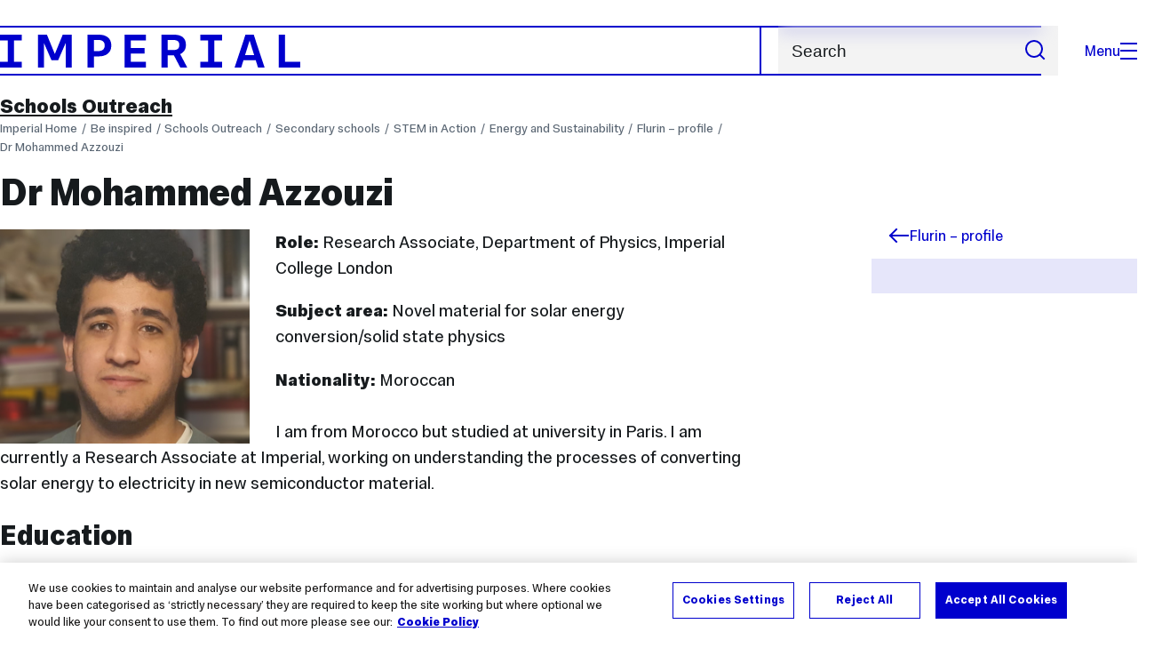

--- FILE ---
content_type: text/html; charset=UTF-8
request_url: https://www.imperial.ac.uk/be-inspired/schools-outreach/secondary-schools/stem-in-action/energy-and-sustainability/flurin--profile/dr-mohammed-azzouzi/
body_size: 12435
content:
<!DOCTYPE html>
<html class="no-js" lang="en-GB">

<head>
    <title>Dr Mohammed Azzouzi | Be inspired | Imperial College London</title>

    <meta charset="utf-8" />
    <meta http-equiv="X-UA-Compatible" content="IE=edge" />
    <!-- OneTrust Cookies Consent Notice start for imperial.ac.uk -->
<script type="text/javascript" src="https://cdn-ukwest.onetrust.com/consent/6d9efb9d-b605-406f-b8b3-c9644859d064/OtAutoBlock.js" ></script><script src="https://cdn-ukwest.onetrust.com/scripttemplates/otSDKStub.js"  type="text/javascript" charset="UTF-8" data-domain-script="6d9efb9d-b605-406f-b8b3-c9644859d064" ></script>
<script type="text/javascript">function OptanonWrapper() { }</script>
<!-- OneTrust Cookies Consent Notice end for imperial.ac.uk -->
  	<link rel="preconnect" href="https://pxl-imperialacuk.terminalfour.net">
    <link rel="dns-prefetch" href="https://pxl-imperialacuk.terminalfour.net">

    <script type="application/ld+json">{"@context": "https://schema.org", "@type": "BreadcrumbList", "itemListElement": [{"@type": "ListItem","position": 1,"name": "Home","item": "https://www.imperial.ac.uk/"},{"@type": "ListItem","position": 2,"name": "Be inspired","item": "https://www.imperial.ac.uk/be-inspired/"},{"@type": "ListItem","position": 3,"name": "Schools Outreach","item": "https://www.imperial.ac.uk/be-inspired/schools-outreach/"},{"@type": "ListItem","position": 4,"name": "Secondary schools","item": "https://www.imperial.ac.uk/be-inspired/schools-outreach/secondary-schools/"},{"@type": "ListItem","position": 5,"name": "STEM in Action","item": "https://www.imperial.ac.uk/be-inspired/schools-outreach/secondary-schools/stem-in-action/"},{"@type": "ListItem","position": 6,"name": "Energy and Sustainability","item": "https://www.imperial.ac.uk/be-inspired/schools-outreach/secondary-schools/stem-in-action/energy-and-sustainability/"},{"@type": "ListItem","position": 7,"name": "Flurin &ndash; profile","item": "https://www.imperial.ac.uk/be-inspired/schools-outreach/secondary-schools/stem-in-action/energy-and-sustainability/flurin--profile/"},{"@type": "ListItem","position": 8,"name": "Dr Mohammed Azzouzi","item": "https://www.imperial.ac.uk/be-inspired/schools-outreach/secondary-schools/stem-in-action/energy-and-sustainability/flurin--profile/dr-mohammed-azzouzi/"}]}</script>
    <!-- Search metadata tags -->
<meta name="SectionType" content="website">
<!-- no social meta tags -->
    

    

    <meta name="viewport" content="width=device-width, initial-scale=1.0" />

    <!-- assets */ -->
<link rel="preload" href="/assets/website/fonts/icons/fonts/imperial-icons.woff?vrmf2d" as="font" type="font/woff" crossorigin>
<link rel="preload" href="/assets/website/fonts/imperial-sans/ImperialText-VF.woff2" as="font" type="font/woff2" crossorigin>
<link href="/assets/website/stylesheets/css/screen.2.1.34.css" media="all" rel="stylesheet" type="text/css" />
<link href="/assets/website/stylesheets/css/print.2.1.34.css" media="print" rel="stylesheet" type="text/css" />

<link rel="icon" type="image/svg+xml" href="/assets/website/images/favicon/favicon.svg">
<link rel="alternate icon" href="/assets/website/images/favicon/favicon.ico">
<link rel="icon" href="/assets/website/images/favicon/favicon-32.png" sizes="32x32">
<link rel="icon" href="/assets/website/images/favicon/favicon-57.png" sizes="57x57">
<link rel="icon" href="/assets/website/images/favicon/favicon-76.png" sizes="76x76">
<link rel="icon" href="/assets/website/images/favicon/favicon-96.png" sizes="96x96">
<link rel="icon" href="/assets/website/images/favicon/favicon-128.png" sizes="128x128">
<link rel="icon" href="/assets/website/images/favicon/favicon-192.png" sizes="192x192">
<link rel="icon" href="/assets/website/images/favicon/favicon-228.png" sizes="228x228">
<link rel="shortcut icon" href="/assets/website/images/favicon/favicon-196.png" sizes="196x196">
<link rel="apple-touch-icon" href="/assets/website/images/favicon/favicon-120.png" sizes="120x120">
<link rel="apple-touch-icon" href="/assets/website/images/favicon/favicon-152.png" sizes="152x152">
<link rel="apple-touch-icon" href="/assets/website/images/favicon/favicon-180.png" sizes="180x180">
<meta name="msapplication-TileColor" content="#C8D8E4">
<meta name="msapplication-TileImage" content="/assets/website/images/favicon/favicon-144.png">
<meta name="msapplication-config" content="/assets/website/images/favicon/browserconfig.xml" />

<script src="/assets/website/js/lib/jquery3.min.js" id="jquery3"></script>

<script defer src="/assets/website/js/build/application.2.1.34.min.js" type="text/javascript"></script>

<script defer src="//cdnjs.cloudflare.com/ajax/libs/gsap/3.10.4/gsap.min.js"></script>  <!-- gsap.min.js -->
     
    <link rel="canonical" href="https://www.imperial.ac.uk/be-inspired/schools-outreach/secondary-schools/stem-in-action/energy-and-sustainability/flurin--profile/dr-mohammed-azzouzi/" />
    
		 
		
    
      <meta name="SearchLanding" content="false">
      <meta name="LastModified" content="2022-03-15T21:02:40Z" />
</head>

<body class="theme-1">
    <noscript><iframe src="https://www.googletagmanager.com/ns.html?id=GTM-NDH95W87" height="0" width="0" style="display:none;visibility:hidden"></iframe></noscript><script>(function(w,d,s,l,i){w[l]=w[l]||[];w[l].push({'gtm.start': new Date().getTime(),event:'gtm.js'});var f=d.getElementsByTagName(s)[0], 
j=d.createElement(s),dl=l!='dataLayer'?'&l='+l:'';j.async=true;j.src= 'https://www.googletagmanager.com/gtm.js?id='+i+dl;f.parentNode.insertBefore(j,f); })(window,document,'script','dataLayer','GTM-NDH95W87');</script>
    <a class="skip-to" id="skip-to-content" href="#content">Skip to main content</a>
<a class="skip-to" id="link-to-accessibility" href="/about-the-site/accessibility/">View accessibility support page</a>     
    
    <header class="header">
        <div class="header__inner">
            <a class="header__logo" href="/" aria-label="Homepage">
    <svg width="727" height="80" viewBox="0 0 727 80" fill="none" xmlns="http://www.w3.org/2000/svg">
        <path d="M301.453 0V80H353.346V66H316.622V46H350.152V32.4H316.622V14H353.346V0H301.453Z" fill="currentcolor" />
        <path d="M238.397 12.9177H227.22V39.8776H238.397C247.142 39.8776 253.566 35.6376 253.566 26.3953C253.566 16.8 247.142 12.9177 238.397 12.9177ZM239.196 52.8H227.22V80H212.052V0H239.196C256.219 0 269.533 7.72706 269.533 26.4C269.533 44.8 256.121 52.8 239.196 52.8Z" fill="currentcolor" />
        <path d="M485.079 0V14H503.84V66H485.079V80H537.77V66H519.009V14H537.77V0H485.079Z" fill="currentcolor" />
        <path d="M434.191 24.8C434.191 34.4377 428.602 37.4777 419.022 37.4777H406.248V12.9177H419.022C429.419 12.9224 434.191 16.8 434.191 24.8ZM450.158 24.8C450.158 6.12706 437.384 0 420.619 0H391.08V80H406.248V50.4H419.022C419.722 50.4 420.417 50.3859 421.107 50.3624L436.562 80H453.37L436.224 47.1906C444.565 43.4777 450.158 36.3435 450.158 24.8Z" fill="currentcolor" />
        <path d="M604.324 14.1929L615.238 49.4777H593.406L604.324 14.1929ZM594.345 0L567.999 80H583.966L589.409 62.4H619.235L624.678 80H640.645L614.299 0H594.345Z" fill="currentcolor" />
        <path d="M674.889 0V80H726.914V66H690.058V0H674.889Z" fill="currentcolor" />
        <path d="M151.908 0L132.747 47.04L113.587 0H92.0312V80H106.402V20.1882L124.764 62.4H140.731L159.093 20.1882V80H173.463V0H151.908Z" fill="currentcolor" />
        <path d="M0 0V14H18.7613V66H0V80H52.6912V66H33.93V14H52.6912V0H0Z" fill="currentcolor" />
    </svg>
</a>     

            <div class="header__buttons">
                <search class="header__search">
                   <form action="/search/">
                      <label class="sr-only" for="search">Search</label>
                     <input placeholder="Search" type="search" id="search" name="searchStudioQuery" />
                      <button type="submit" value="Search" aria-label="Submit search">
                          <svg role="img" aria-hidden="true" focusable="false" class="icon icon--m">
                              <use xlink:href="/assets/website/images/svg/icons.svg#search"></use>
                          </svg>
                      </button>
                  </form>
                </search>

                <button class="header__search-toggle toggler" data-targets=".header__search--mobile">
                    Search
                    <svg role="img" aria-hidden="true" focusable="false" class="icon icon--m">
                        <use xlink:href="/assets/website/images/svg/icons.svg#search"></use>
                    </svg>
                </button>
                <button class="header__nav-open" aria-label="Open navigation overlay">Menu<span></span></button>
            </div>


            <nav class="header__nav-fallback">
                <ul class="cluster cluster--pad-m">
                    <li><a href="/study/">Study</a></li><li><a href="/research-and-innovation/">Research</a></li><li><a href="/faculties-and-departments/">Faculties</a></li><li><a href="/latest-news-events/">News and events</a></li><li><a href="/about/">About</a></li><li><a href="/get-involved/">Get involved</a></li><li><a href="/giving/">Giving</a></li><li><a href="https://shopimperial.org/">Shop Imperial</a></li>
                    <li><a href="/search">Search</a></li>
                </ul>
            </nav>

            <search class="header__search header__search--mobile">
              <form action="/search/">
                      <label class="sr-only" for="search">Search</label>
                      <input placeholder="Search" type="search" id="search" name="searchStudioQuery" />
                      <button type="submit" value="Search" aria-label="Submit search">
                          <svg role="img" aria-hidden="true" focusable="false" class="icon icon--m">
                              <use xlink:href="/assets/website/images/svg/icons.svg#search"></use>
                          </svg>
                      </button>
                  </form>
            </search>
        </div>

        <div id="#overlay" role="dialog" aria-modal="true" aria-labelledby="overlay-title" class="hidden">
            <h2 class="sr-only" id="overlay-title">Website navigation</h2>
            <div class="container">
                <div class="header__drawer">
                    <button class="header__nav-close" aria-label="Close navigation overlay">Close<span></span></button>
                    <a class="header__drawer__logo" href="/" aria-label="Homepage">
    <svg width="727" height="80" viewBox="0 0 727 80" fill="none" xmlns="http://www.w3.org/2000/svg">
    <path d="M301.453 0V80H353.346V66H316.622V46H350.152V32.4H316.622V14H353.346V0H301.453Z" fill="currentcolor"/>
    <path d="M238.397 12.9177H227.22V39.8776H238.397C247.142 39.8776 253.566 35.6376 253.566 26.3953C253.566 16.8 247.142 12.9177 238.397 12.9177ZM239.196 52.8H227.22V80H212.052V0H239.196C256.219 0 269.533 7.72706 269.533 26.4C269.533 44.8 256.121 52.8 239.196 52.8Z" fill="currentcolor"/>
    <path d="M485.079 0V14H503.84V66H485.079V80H537.77V66H519.009V14H537.77V0H485.079Z" fill="currentcolor"/>
    <path d="M434.191 24.8C434.191 34.4377 428.602 37.4777 419.022 37.4777H406.248V12.9177H419.022C429.419 12.9224 434.191 16.8 434.191 24.8ZM450.158 24.8C450.158 6.12706 437.384 0 420.619 0H391.08V80H406.248V50.4H419.022C419.722 50.4 420.417 50.3859 421.107 50.3624L436.562 80H453.37L436.224 47.1906C444.565 43.4777 450.158 36.3435 450.158 24.8Z" fill="currentcolor"/>
    <path d="M604.324 14.1929L615.238 49.4777H593.406L604.324 14.1929ZM594.345 0L567.999 80H583.966L589.409 62.4H619.235L624.678 80H640.645L614.299 0H594.345Z" fill="currentcolor"/>
    <path d="M674.889 0V80H726.914V66H690.058V0H674.889Z" fill="currentcolor"/>
    <path d="M151.908 0L132.747 47.04L113.587 0H92.0312V80H106.402V20.1882L124.764 62.4H140.731L159.093 20.1882V80H173.463V0H151.908Z" fill="currentcolor"/>
    <path d="M0 0V14H18.7613V66H0V80H52.6912V66H33.93V14H52.6912V0H0Z" fill="currentcolor"/>
</svg>
</a>     
                    <div class="header__pane-switchers">
                        <button class="header__pane-switcher" data-tab-id="site-nav">Key links</button>
                        <button class="header__pane-switcher" data-tab-id="section-nav">This section</button>
                    </div>
                    <div class="header__pane header__pane--global" id="site-nav">
                        <a class="header__skip-link" href="#section-nav">Skip to section navigation</a>
                        <nav class="header__nav header__nav--global" aria-labelledby="global-nav-title">
                            <h3 class="sr-only" id="global-nav-title">Global site navigation</h3>
                            <ul>
                                <li>
    <a href="/study/">Study</a>
    <ul>
<li><a href="/study/courses/">Course search</a></li>
<li><a href="/study/apply/">Apply</a></li>
<li><a href="/study/fees-and-funding/">Fees and funding</a></li>
<li><a href="/study/student-life/">Student life</a></li>
<li><a href="/study/visit/">Visit</a></li>
<li><a href="/study/help-centre/">Help centre</a></li>
<li><a href="/study/request-info/">Request info</a></li>
<li><a href="/study/international-students/">International students</a></li>
<li><a href="https://www.imperial.ac.uk/business-school/executive-education/">Executive education</a></li>
<li></li>
<li><a href="/study/visit/summer-schools/">Summer schools</a></li>
</ul>
</li><li>
    <a href="/research-and-innovation/">Research</a>
    
</li><li>
    <a href="/faculties-and-departments/">Faculties</a>
    <ul>
<li><a href="/engineering/">Faculty of Engineering</a></li>
<li><a href="/medicine/">Faculty of Medicine</a></li>
<li><a href="/natural-sciences/">Faculty of Natural Sciences</a></li>
<li><a href="https://www.imperial.ac.uk/business-school/">Imperial Business School</a></li>
<li><a href="/admin-services/">Administrative and support services</a></li>
</ul>
</li><li>
    <a href="/latest-news-events/">News and events</a>
    <ul>
<li><a href="https://www.imperial.ac.uk/news/">News</a></li>
<li><a href="/whats-on/">What's on</a></li>
<li><a href="/be-inspired/stories/">Imperial Stories</a></li>
<li><a href="/be-inspired/festival/">Great Exhibition Road Festival</a></li>
<li><a href="/be-inspired/magazine/">Imperial Magazine</a></li>
<li><a href="/be-inspired/lates/">Imperial Lates</a></li>
<li><a href="/students/graduation/">Graduation</a></li>
</ul>
</li><li>
    <a href="/about/">About</a>
    <ul>
<li><a href="/about/leadership-and-strategy/president/">President</a></li>
<li><a href="/about/leadership-and-strategy/provost/">Provost and Deputy President</a></li>
<li><a href="/admin-services/governance/university-governance-structure/governance-structure/council/">Council</a></li>
<li><a href="/about/leadership-and-strategy/strategy/">Imperial Strategy</a></li>
<li><a href="/about/global/">Imperial Global</a></li>
<li><a href="/about/sustainability/">Sustainable Imperial</a></li>
<li><a href="/about/schools-of-convergence-science/">Schools of Convergence Science</a></li>
<li><a href="/about/governance/">Governance</a></li>
<li><a href="/visit/campuses/">Campuses</a></li>
<li><a href="https://profiles.imperial.ac.uk/">Our academics</a></li>
<li><a href="/jobs/">Jobs at Imperial</a></li>
</ul>
</li><li>
    <a href="/get-involved/">Get involved</a>
    <ul>
<li><a href="/giving/">Giving</a></li>
<li><a href="/be-inspired/schools-outreach/">Schools outreach</a></li>
<li><a href="/be-inspired/global-summer-school/">Imperial Global Summer School</a></li>
<li><a href="/be-inspired/societal-engagement/">Societal engagement</a></li>
<li><a href="/be-inspired/volunteering/">Volunteering and outreach</a></li>
<li><a href="/get-involved/women-at-imperial/">Women at Imperial</a></li>
</ul>
</li><li>
    <a href="/giving/">Giving</a>
    
</li><li>
    <a href="https://shopimperial.org/">Shop Imperial</a>
    
</li>
                            </ul>
                        </nav>
                        <nav aria-labelledby="user-nav-title" role="navigation">
    <h3 class="sr-only" id="user-nav-title">User links navigation</h3>
    <ul class="header__user-links">
        <li><a href="/staff/">For staff</a></li>
        <li><a href="/students/">Current students</a></li>
        <li><a href="/for-business/">Imperial for business</a></li>
        <li><a href="/be-inspired/schools-outreach/">For schools</a></li>
        <li><a href="/alumni/">Alumni</a></li>
    </ul>
</nav>
                    </div>
                    <div class="header__pane header__pane--section" id="section-nav">
                        <nav class="header__nav header__nav--section" aria-labelledby="section-nav-title">
                            <!-- Section ID 185491--><a class="header__nav__breadcrumb" href="/be-inspired/">
<span>Be inspired</span>
</a>

                            <h3 class="header__nav__title" id="section-nav-title"><a href="/be-inspired/schools-outreach/">Schools Outreach</a><span class="sr-only"> navigation</span></h3>
                            <ul>
                                <li><a href="/be-inspired/schools-outreach/primary-schools/">Primary schools</a>
<ul class="multilevel-linkul-0">
<li><a href="/be-inspired/schools-outreach/primary-schools/stem-activities/">STEM activities</a>
<ul class="multilevel-linkul-1">
<li><a href="/be-inspired/schools-outreach/primary-schools/stem-activities/talk-with-scientist/">Talk with Scientist Series</a></li>

</ul>

</li>
<li><a href="/be-inspired/schools-outreach/primary-schools/stem-enrichment/">STEM enrichment</a>
<ul class="multilevel-linkul-1">
<li><a href="/be-inspired/schools-outreach/primary-schools/stem-enrichment/science-resources/">Science resources</a>
<ul class="multilevel-linkul-2">
<li><a href="/be-inspired/schools-outreach/primary-schools/stem-enrichment/science-resources/home-science-experiments/">Try at home science experiments</a></li>

</ul>

</li>
<li><a href="/be-inspired/schools-outreach/primary-schools/stem-enrichment/learning-passport/">Learning Passport</a></li>

</ul>

</li>

</ul>

</li><li><span class="currentbranch0"><a href="/be-inspired/schools-outreach/secondary-schools/">Secondary schools</a></span>
<ul class="multilevel-linkul-0">
<li><a href="/be-inspired/schools-outreach/secondary-schools/stem-programmes/">STEM programmes</a>
<ul class="multilevel-linkul-1">
<li><a href="/be-inspired/schools-outreach/secondary-schools/stem-programmes/pathways-to-medicine/">Pathways to Medicine</a></li>
<li><a href="/be-inspired/schools-outreach/secondary-schools/stem-programmes/stem-potential/">STEM Potential </a></li>
<li><a href="/be-inspired/schools-outreach/secondary-schools/stem-programmes/the-maker-challenge/">The Maker Challenge</a></li>
<li><a href="/be-inspired/schools-outreach/secondary-schools/stem-programmes/the-proto-maker-challenge/">The Proto-Maker Challenge</a></li>
<li><a href="/be-inspired/schools-outreach/secondary-schools/stem-programmes/oundle-stem-potential/">Oundle and Shrewsbury STEM Potential </a>
<ul class="multilevel-linkul-2">
<li><a href="/be-inspired/schools-outreach/secondary-schools/stem-programmes/oundle-stem-potential/open-learning-partnership/">OPEN Learning Partnership</a></li>

</ul>

</li>
<li><a href="/be-inspired/schools-outreach/secondary-schools/stem-programmes/stem-futures/">STEM Futures</a></li>
<li><a href="/be-inspired/schools-outreach/secondary-schools/stem-programmes/accelerate/">Accelerate</a></li>

</ul>

</li>
<li><a href="/be-inspired/schools-outreach/secondary-schools/stem-events/">STEM events</a>
<ul class="multilevel-linkul-1">
<li><a href="/be-inspired/schools-outreach/secondary-schools/stem-events/newlands-lecture-series/">Newlands Lecture Series</a></li>
<li><a href="/be-inspired/schools-outreach/secondary-schools/stem-events/meet-the-researcher-webinar-series/">Meet the Researcher Webinar Series</a></li>
<li><a href="/be-inspired/schools-outreach/secondary-schools/stem-events/school-visits/">School visits</a></li>

</ul>

</li>
<li><a href="/be-inspired/schools-outreach/secondary-schools/mentoring-and-tutoring/">Mentoring and tutoring</a>
<ul class="multilevel-linkul-1">
<li><a href="/be-inspired/schools-outreach/secondary-schools/mentoring-and-tutoring/maths-online-programme/">mA*ths Online Programme</a></li>
<li><a href="/be-inspired/schools-outreach/secondary-schools/mentoring-and-tutoring/further-maths-online-programme/">Further mA*ths Online Programme</a></li>
<li><a href="/be-inspired/schools-outreach/secondary-schools/mentoring-and-tutoring/pimlico-connection/">Pimlico Connection</a></li>
<li><a href="/be-inspired/schools-outreach/secondary-schools/mentoring-and-tutoring/homework-club-white-city/">The Homework Club in White City</a></li>
<li><a href="/be-inspired/schools-outreach/secondary-schools/mentoring-and-tutoring/imperial-crest-academy/">Imperial CREST Academy</a></li>

</ul>

</li>
<li><a href="/be-inspired/schools-outreach/secondary-schools/summer-schools/">Summer schools</a>
<ul class="multilevel-linkul-1">
<li><a href="/be-inspired/schools-outreach/secondary-schools/summer-schools/girls-engineering-summer-school/">Year 9 Girls Engineering Summer School</a></li>
<li><a href="/be-inspired/schools-outreach/secondary-schools/summer-schools/insights-into-stem/">Year 10 Insights Summer School</a></li>
<li><a href="/be-inspired/schools-outreach/secondary-schools/summer-schools/stem-challenge/">Year 11 Online STEM Challenge </a></li>
<li><a href="/be-inspired/schools-outreach/secondary-schools/summer-schools/sutton-trust/">Year 12 Sutton Trust Summer School</a></li>
<li><a href="/be-inspired/schools-outreach/secondary-schools/summer-schools/work-experience/">Year 12 Work Experience Programme</a></li>

</ul>

</li>
<li><a href="/be-inspired/schools-outreach/secondary-schools/post-16-resources-and-events/">Post-16 resources and events</a>
<ul class="multilevel-linkul-1">
<li><a href="/be-inspired/schools-outreach/secondary-schools/post-16-resources-and-events/lockdown-lessons/">COVID-19 Lockdown Lessons</a></li>
<li><a href="/be-inspired/schools-outreach/secondary-schools/post-16-resources-and-events/stem-book-list/">STEM book list</a></li>

</ul>

</li>
<li><a href="/be-inspired/schools-outreach/secondary-schools/imperial-campus-tours/">Imperial campus tours</a></li>
<li><a href="/be-inspired/schools-outreach/secondary-schools/teacher-cpd/">Teacher CPD</a></li>
<li><span class="currentbranch1"><a href="/be-inspired/schools-outreach/secondary-schools/stem-in-action/">STEM in Action</a></span>
<ul class="multilevel-linkul-1">
<li><a href="/be-inspired/schools-outreach/secondary-schools/stem-in-action/the-human-body/">The Human Body</a>
<ul class="multilevel-linkul-2">
<li><a href="/be-inspired/schools-outreach/secondary-schools/stem-in-action/the-human-body/michael-profile/">Michael &ndash;&nbsp;profile</a></li>
<li><a href="/be-inspired/schools-outreach/secondary-schools/stem-in-action/the-human-body/farwa-profile/">Farwa &ndash;&nbsp;profile</a></li>
<li><a href="/be-inspired/schools-outreach/secondary-schools/stem-in-action/the-human-body/nora-profile/">Nora &ndash;&nbsp;profile</a></li>
<li><a href="/be-inspired/schools-outreach/secondary-schools/stem-in-action/the-human-body/anna--profile/">Anna &ndash; profile</a></li>
<li><a href="/be-inspired/schools-outreach/secondary-schools/stem-in-action/the-human-body/axel--profile/">Axel &ndash; profile</a></li>
<li><a href="/be-inspired/schools-outreach/secondary-schools/stem-in-action/the-human-body/paper-chromatography--activity/">Paper chromatography &ndash; activity</a></li>
<li><a href="/be-inspired/schools-outreach/secondary-schools/stem-in-action/the-human-body/mechanical-sensitivity--activity/">Mechanical sensitivity &ndash; activity</a></li>
<li><a href="/be-inspired/schools-outreach/secondary-schools/stem-in-action/the-human-body/strawberry-dna--activity/">Strawberry DNA &ndash; activity</a></li>
<li><a href="/be-inspired/schools-outreach/secondary-schools/stem-in-action/the-human-body/osmosis--activity/">Osmosis &ndash; activity</a></li>
<li><a href="/be-inspired/schools-outreach/secondary-schools/stem-in-action/the-human-body/eye-colour--activity/">Eye colour &ndash; activity</a></li>
<li><a href="/be-inspired/schools-outreach/secondary-schools/stem-in-action/the-human-body/poroelastic-pressure--activity/">Poroelastic pressure &ndash; activity</a></li>
<li><a href="/be-inspired/schools-outreach/secondary-schools/stem-in-action/the-human-body/quiz/">Quiz</a></li>

</ul>

</li>
<li><a href="/be-inspired/schools-outreach/secondary-schools/stem-in-action/beyond-our-planet/">Beyond Our Planet</a>
<ul class="multilevel-linkul-2">
<li><a href="/be-inspired/schools-outreach/secondary-schools/stem-in-action/beyond-our-planet/jordan--profile/">Jordan &ndash; profile</a></li>
<li><a href="/be-inspired/schools-outreach/secondary-schools/stem-in-action/beyond-our-planet/mark--profile/">Mark &ndash; profile</a></li>
<li><a href="/be-inspired/schools-outreach/secondary-schools/stem-in-action/beyond-our-planet/sara--profile/">Sara &ndash; profile</a></li>
<li><a href="/be-inspired/schools-outreach/secondary-schools/stem-in-action/beyond-our-planet/scott--profile/">Scott &ndash; profile</a></li>
<li><a href="/be-inspired/schools-outreach/secondary-schools/stem-in-action/beyond-our-planet/simon--profile/">Simon &ndash; profile</a></li>
<li><a href="/be-inspired/schools-outreach/secondary-schools/stem-in-action/beyond-our-planet/life-on-mars--activity/">Life on Mars &ndash; activity</a></li>
<li><a href="/be-inspired/schools-outreach/secondary-schools/stem-in-action/beyond-our-planet/meteorite--activity/">Meteorite &ndash; activity</a></li>
<li><a href="/be-inspired/schools-outreach/secondary-schools/stem-in-action/beyond-our-planet/planispheres--activity/">Planispheres &ndash; activity</a></li>
<li><a href="/be-inspired/schools-outreach/secondary-schools/stem-in-action/beyond-our-planet/play-doh-planets--activity/">Play-Doh Planets &ndash; activity</a></li>
<li><a href="/be-inspired/schools-outreach/secondary-schools/stem-in-action/beyond-our-planet/pocket-solar-system--activity/">Pocket solar system &ndash; activity</a></li>
<li><a href="/be-inspired/schools-outreach/secondary-schools/stem-in-action/beyond-our-planet/quiz/">Quiz</a></li>

</ul>

</li>
<li><span class="currentbranch2"><a href="/be-inspired/schools-outreach/secondary-schools/stem-in-action/energy-and-sustainability/">Energy and Sustainability</a></span>
<ul class="multilevel-linkul-2">
<li><a href="/be-inspired/schools-outreach/secondary-schools/stem-in-action/energy-and-sustainability/jack--profile/">Jack &ndash; profile</a></li>
<li><a href="/be-inspired/schools-outreach/secondary-schools/stem-in-action/energy-and-sustainability/sarat--profile/">Sarat &ndash; profile</a></li>
<li><span class="currentbranch3"><a href="/be-inspired/schools-outreach/secondary-schools/stem-in-action/energy-and-sustainability/flurin--profile/">Flurin &ndash; profile</a></span></li>
<li><a href="/be-inspired/schools-outreach/secondary-schools/stem-in-action/energy-and-sustainability/judy--profile/">Judy &ndash; profile</a></li>
<li><a href="/be-inspired/schools-outreach/secondary-schools/stem-in-action/energy-and-sustainability/zainab--profile/">Zainab &ndash; profile</a></li>
<li><a href="/be-inspired/schools-outreach/secondary-schools/stem-in-action/energy-and-sustainability/geo-structures--activity/">Geo structures &ndash; activity</a></li>
<li><a href="/be-inspired/schools-outreach/secondary-schools/stem-in-action/energy-and-sustainability/fruit-battery--activity/">Fruit Battery &ndash; activity</a></li>
<li><a href="/be-inspired/schools-outreach/secondary-schools/stem-in-action/energy-and-sustainability/catalysis--activity/">Catalysis &ndash; activity</a></li>
<li><a href="/be-inspired/schools-outreach/secondary-schools/stem-in-action/energy-and-sustainability/solar-oven--activity/">Solar oven &ndash; activity</a></li>
<li><a href="/be-inspired/schools-outreach/secondary-schools/stem-in-action/energy-and-sustainability/heat-transfer--activity/">Heat transfer &ndash; activity</a></li>
<li><a href="/be-inspired/schools-outreach/secondary-schools/stem-in-action/energy-and-sustainability/quiz/">Quiz</a></li>

</ul>

</li>
<li><a href="/be-inspired/schools-outreach/secondary-schools/stem-in-action/environment-/">Environment </a>
<ul class="multilevel-linkul-2">
<li><a href="/be-inspired/schools-outreach/secondary-schools/stem-in-action/environment-/amelia--profile/">Amelia &ndash; profile</a></li>
<li><a href="/be-inspired/schools-outreach/secondary-schools/stem-in-action/environment-/cecylia--profile/">Cecylia &ndash; profile</a></li>
<li><a href="/be-inspired/schools-outreach/secondary-schools/stem-in-action/environment-/becky---profile/">Becky - profile</a></li>
<li><a href="/be-inspired/schools-outreach/secondary-schools/stem-in-action/environment-/sanjeevani---profile/">Sanjeevani - profile</a></li>
<li><a href="/be-inspired/schools-outreach/secondary-schools/stem-in-action/environment-/sally---profile/">Sally - profile</a></li>
<li><a href="/be-inspired/schools-outreach/secondary-schools/stem-in-action/environment-/birdwatching---activity/">Birdwatching - activity</a></li>
<li><a href="/be-inspired/schools-outreach/secondary-schools/stem-in-action/environment-/fungi-prints---activity/">Fungi prints - activity</a></li>
<li><a href="/be-inspired/schools-outreach/secondary-schools/stem-in-action/environment-/bee-hotel---activity/">Bee hotel - activity</a></li>
<li><a href="/be-inspired/schools-outreach/secondary-schools/stem-in-action/environment-/ecosystem-in-a-jar---activity/">Ecosystem in a jar - activity</a></li>
<li><a href="/be-inspired/schools-outreach/secondary-schools/stem-in-action/environment-/greenhouse-effect---activity/">Greenhouse effect - activity</a></li>
<li><a href="/be-inspired/schools-outreach/secondary-schools/stem-in-action/environment-/bug-trap---activity/">Bug trap - activity</a></li>
<li><a href="/be-inspired/schools-outreach/secondary-schools/stem-in-action/environment-/quiz/">Quiz</a></li>

</ul>

</li>
<li><a href="/be-inspired/schools-outreach/secondary-schools/stem-in-action/machines-ai/">Machines and AI</a>
<ul class="multilevel-linkul-2">
<li><a href="/be-inspired/schools-outreach/secondary-schools/stem-in-action/machines-ai/prerana---profile/">Prerana - profile</a></li>
<li><a href="/be-inspired/schools-outreach/secondary-schools/stem-in-action/machines-ai/al-amin---profile/">Al-Amin - profile</a></li>
<li><a href="/be-inspired/schools-outreach/secondary-schools/stem-in-action/machines-ai/semina---profile/">Semina - profile</a></li>
<li><a href="/be-inspired/schools-outreach/secondary-schools/stem-in-action/machines-ai/dexterity---activity/">Dexterity - activity</a></li>
<li><a href="/be-inspired/schools-outreach/secondary-schools/stem-in-action/machines-ai/electrical-circuits---activity/">Electrical Circuits - activity</a></li>
<li><a href="/be-inspired/schools-outreach/secondary-schools/stem-in-action/machines-ai/pattern-recognition---activity/">Pattern recognition - activity</a></li>
<li><a href="/be-inspired/schools-outreach/secondary-schools/stem-in-action/machines-ai/quiz/">Quiz</a></li>

</ul>

</li>
<li><a href="/be-inspired/schools-outreach/secondary-schools/stem-in-action/careers/">Careers</a>
<ul class="multilevel-linkul-2">
<li><a href="/be-inspired/schools-outreach/secondary-schools/stem-in-action/careers/explore-university/">Explore University</a></li>
<li><a href="/be-inspired/schools-outreach/secondary-schools/stem-in-action/careers/explore-stem-careers/">Explore STEM careers</a></li>
<li><a href="/be-inspired/schools-outreach/secondary-schools/stem-in-action/careers/explore-your-future/">Explore Your Future</a></li>

</ul>

</li>
<li><a href="/be-inspired/schools-outreach/secondary-schools/stem-in-action/teacher-resources/">Teacher resources</a></li>

</ul>

</li>

</ul>

</li><li><a href="/be-inspired/schools-outreach/wohl-reach-out-lab/">Wohl Reach Out Lab</a>
<ul class="multilevel-linkul-0">
<li><a href="/be-inspired/schools-outreach/wohl-reach-out-lab/our-activities/">Our activities</a></li>
<li><a href="/be-inspired/schools-outreach/wohl-reach-out-lab/our-research/">Our research</a></li>
<li><a href="/be-inspired/schools-outreach/wohl-reach-out-lab/donations-and-sponsorships/">Donations and sponsorships</a></li>
<li><a href="/be-inspired/schools-outreach/wohl-reach-out-lab/directions-and-contacts/">Directions and contacts</a></li>
<li><a href="/be-inspired/schools-outreach/wohl-reach-out-lab/gallery/">Gallery</a></li>
<li><a href="/be-inspired/schools-outreach/wohl-reach-out-lab/resources/">Resources</a></li>

</ul>

</li><li><a href="/be-inspired/schools-outreach/dangoor-reach-out-makerspace/">Dangoor Reach Out Makerspace</a>
<ul class="multilevel-linkul-0">
<li><a href="/be-inspired/schools-outreach/dangoor-reach-out-makerspace/donations-and-sponsorship/">Donations and sponsorship</a></li>
<li><a href="/be-inspired/schools-outreach/dangoor-reach-out-makerspace/directions-and-contacts/">Directions and contacts</a></li>
<li><a href="/be-inspired/schools-outreach/dangoor-reach-out-makerspace/gallery/">Gallery</a></li>
<li><a href="/be-inspired/schools-outreach/dangoor-reach-out-makerspace/the-makerspace-manual-a-guide-to-bringing-ideas-to-life/">The Makerspace Manual: A Guide to Bringing Ideas to Life</a></li>

</ul>

</li><li><a href="/be-inspired/schools-outreach/about-outreach-team/">About the Outreach Team</a>
<ul class="multilevel-linkul-0">
<li><a href="/be-inspired/schools-outreach/about-outreach-team/outreach-data-privacy-notice/">Data privacy notice</a></li>
<li><a href="/be-inspired/schools-outreach/about-outreach-team/online-activity-guidance/" class="">Online activity guidance</a></li>
<li><a href="/be-inspired/schools-outreach/about-outreach-team/our-research-into-further-maths/">Our research into Further Maths</a></li>
<li><a href="/be-inspired/schools-outreach/about-outreach-team/safeguarding-child-protection-policy/">Safeguarding and child protection policy</a></li>
<li><a href="/be-inspired/schools-outreach/about-outreach-team/sign-up-to-the-outreach-newsletter/">Sign up to the Outreach Newsletter</a></li>
<li><a href="/be-inspired/schools-outreach/about-outreach-team/outreach-eligibility-criteria/">Our eligibility criteria</a></li>

</ul>

</li><li><a href="/be-inspired/schools-outreach/outreach-at-50/">Outreach at 50</a></li> <!-- New: 2212 -->
                            </ul>
                        </nav>
                    </div>
                </div>
            </div>
        </div>
    </header>
    <main id="page">
        <div class="show-no-js">
            <div class="container">
                <p class="step-1">In this section</p>
                <nav class="nav-fallback">
                    <ul class="nav-fallback__parent">
                        <li>
                            <a class="lwi" href="/be-inspired/schools-outreach/">
                                Schools Outreach
                            </a>
                        </li>
                    </ul>
                    
                </nav>
            </div>
        </div>
        <div class="container content-template" id="content">
            
            <nav class="page-area-heading">
                <a href="/be-inspired/schools-outreach/">Schools Outreach</a>
            </nav>
            <div class="page-heading lg-8 sm-12">
                <div class="breadcrumbs">
                    <ul>
                        <li><a href="/">Imperial Home</a></li>
                        <li><a href="/be-inspired/">Be inspired</a></li><li><a href="/be-inspired/schools-outreach/">Schools Outreach</a></li><li><a href="/be-inspired/schools-outreach/secondary-schools/">Secondary schools</a></li><li><a href="/be-inspired/schools-outreach/secondary-schools/stem-in-action/">STEM in Action</a></li><li><a href="/be-inspired/schools-outreach/secondary-schools/stem-in-action/energy-and-sustainability/">Energy and Sustainability</a></li><li><a href="/be-inspired/schools-outreach/secondary-schools/stem-in-action/energy-and-sustainability/flurin--profile/">Flurin &ndash; profile</a></li><li><a href="/be-inspired/schools-outreach/secondary-schools/stem-in-action/energy-and-sustainability/flurin--profile/dr-mohammed-azzouzi/">Dr Mohammed Azzouzi</a></li>
                    </ul>
                </div>
                <h1>Dr Mohammed Azzouzi</h1>
            </div>
            <div class="row row--space-between flow-opposite top" id="">
                <aside class="col lg-3 md-4 sm-12">
                  	<div class="section-sidebar section-sidebar--consistent">
                      <div class="section-sidebar__parent">
<a class="lwi" href="/be-inspired/schools-outreach/secondary-schools/stem-in-action/energy-and-sustainability/flurin--profile/"><svg role="img" aria-hidden="true" focusable="false" class="icon icon--m"><use xlink:href="/assets/website/images/svg/icons.svg#arrow-left"></use></svg>Flurin &ndash; profile</a></div>
<div class="section-sidebar__content" id="section-sidebar-content">
<ul class="section-sidebar__list flow-xs">
</ul>
</div>

                  	</div>
                </aside>
                <div class="col lg-8 sm-12" role="main" id="primary-content">
                  <!-- Search text crawl start -->
                    <div class="module flow-m">
                        
                        
  <div class="row wysiwyg">

<p><img class="one-third left" alt="Dr Mohammed Azzouzi" src="/media/migration/be-inspired/dr-mohammed-azzouzi-photo-new_1641850874472_x2.jpg" /></p>
<p><strong><span>Role:</span></strong> Research Associate, <span>Department of Physics,&nbsp;</span>Imperial College London<span></span></p>
<p><strong><span>Subject area:</span></strong><span>&nbsp;Novel material for solar energy conversion/solid state physics<span><br /></span></span><span></span></p>
<p><strong><span>Nationality:&nbsp;</span></strong><span>Moroccan</span></p>
</div><div class="row wysiwyg">

<p>I am from Morocco but studied at university in Paris. I am currently a Research Associate at Imperial, working on understanding the processes of converting solar energy to electricity in new semiconductor material.</p>
</div><div class="row wysiwyg">
<h2>Education</h2>
<p><img class="one-third left" alt="Education" src="/media/migration/be-inspired/poster-icons-big_1624283123923_x2.jpg" /></p>
<p><span><strong>GCSE (or equivalent):</strong>&nbsp;Secondary education in Morocco</span><span></span></p>
<p><span><strong>A-level&nbsp;(or equivalent):</strong>&nbsp;Moroccan high school diploma (baccalaureate) with a focus in Mathematics and Physics</span><span></span></p>
<p><span><strong>Degrees</strong><br /></span><span>&bull;&nbsp;<span>Master's in&nbsp;</span>General Engineering, &Eacute;cole Polytechnique, France<br /></span><span>&bull; Master's in Energy Engineering, Universitat Polit&egrave;cnica de Catalunya, Spain<br /></span><span>&bull; PhD in Physics<span>,</span> Imperial College London</span></p>
</div><!-- begin Flexible widget -->
<div class="flexible ">
    <div class="heading sr-only">
        <h2 class="title">Detail about Mohammed</h2>
    </div>
    <div class="row equal-height-columns">
<!-- navigation object : Flexible area column Retrieve --><!-- begin Flexible - General content block -->
<div class="flexible__item">
        <div class="general-content wysiwyg media-item full light-secondary equal-height">
            <div class="media">
                <img 
                    src="https://pxl-imperialacuk.terminalfour.net/fit-in/720x462/prod01/channel_3/media/migration/be-inspired/poster-icons-big2_1623954183386_x4.jpg"
                    srcset="
                        https://pxl-imperialacuk.terminalfour.net/fit-in/360x231/prod01/channel_3/media/migration/be-inspired/poster-icons-big2_1623954183386_x4.jpg 360w,
                        https://pxl-imperialacuk.terminalfour.net/fit-in/720x462/prod01/channel_3/media/migration/be-inspired/poster-icons-big2_1623954183386_x4.jpg 720w,
                        https://pxl-imperialacuk.terminalfour.net/fit-in/1440x924/filters:upscale()/prod01/channel_3/media/migration/be-inspired/poster-icons-big2_1623954183386_x4.jpg 1440w,
                        https://pxl-imperialacuk.terminalfour.net/fit-in/2880x1848/filters:upscale()/prod01/channel_3/media/migration/be-inspired/poster-icons-big2_1623954183386_x4.jpg 2880w,"
                    sizes="
                        (min-width: 1520px) 453px,
                        (min-width: 1025px) calc((100vw - 146px) / 2),
                        (min-width: 930px) calc((100vw - 114px) / 2),
                        (min-width: 768px) calc((100vw - 64px) / 2),
                        calc(100vw - 48px)"
                    alt="Research" loading="lazy" />
            </div>
            <div class="content">
                <h3 class="title">My research</h3>
                <p>I am working on understanding how light interacts with semiconducting material (e.g. those found in solar panels), and the processes leading to the generation of electric energy. Understanding these processes will lead to improved efficiency of solar panels, which would help tackle both the energy and climate change crisis.</p>
            </div>
        </div>
</div>
<!-- end Flexible - General content block -->
<!-- begin Flexible - General content block -->
<div class="flexible__item">
        <div class="general-content wysiwyg media-item full light-info equal-height">
            <div class="media">
                <img 
                    src="https://pxl-imperialacuk.terminalfour.net/fit-in/720x462/prod01/channel_3/media/migration/be-inspired/poster-icons-big3_1623954465101_x4.jpg"
                    srcset="
                        https://pxl-imperialacuk.terminalfour.net/fit-in/360x231/prod01/channel_3/media/migration/be-inspired/poster-icons-big3_1623954465101_x4.jpg 360w,
                        https://pxl-imperialacuk.terminalfour.net/fit-in/720x462/prod01/channel_3/media/migration/be-inspired/poster-icons-big3_1623954465101_x4.jpg 720w,
                        https://pxl-imperialacuk.terminalfour.net/fit-in/1440x924/filters:upscale()/prod01/channel_3/media/migration/be-inspired/poster-icons-big3_1623954465101_x4.jpg 1440w,
                        https://pxl-imperialacuk.terminalfour.net/fit-in/2880x1848/filters:upscale()/prod01/channel_3/media/migration/be-inspired/poster-icons-big3_1623954465101_x4.jpg 2880w,"
                    sizes="
                        (min-width: 1520px) 453px,
                        (min-width: 1025px) calc((100vw - 146px) / 2),
                        (min-width: 930px) calc((100vw - 114px) / 2),
                        (min-width: 768px) calc((100vw - 64px) / 2),
                        calc(100vw - 48px)"
                    alt="My inspiration" loading="lazy" />
            </div>
            <div class="content">
                <h3 class="title">My inspiration</h3>
                <p>My primary motivation was to do research that contributes to the general effort of addressing climate change. I pride myself in doing this work for the greater good &ndash; and even more so as a person of colour and coming from a non-Western background.</p>
            </div>
        </div>
</div>
<!-- end Flexible - General content block -->
<!-- begin Flexible - General content block -->
<div class="flexible__item">
        <div class="general-content wysiwyg media-item full light-info equal-height">
            <div class="media">
                <img 
                    src="https://pxl-imperialacuk.terminalfour.net/fit-in/720x462/prod01/channel_3/media/migration/be-inspired/poster-icons-big4_1624275733685_x4.jpg"
                    srcset="
                        https://pxl-imperialacuk.terminalfour.net/fit-in/360x231/prod01/channel_3/media/migration/be-inspired/poster-icons-big4_1624275733685_x4.jpg 360w,
                        https://pxl-imperialacuk.terminalfour.net/fit-in/720x462/prod01/channel_3/media/migration/be-inspired/poster-icons-big4_1624275733685_x4.jpg 720w,
                        https://pxl-imperialacuk.terminalfour.net/fit-in/1440x924/filters:upscale()/prod01/channel_3/media/migration/be-inspired/poster-icons-big4_1624275733685_x4.jpg 1440w,
                        https://pxl-imperialacuk.terminalfour.net/fit-in/2880x1848/filters:upscale()/prod01/channel_3/media/migration/be-inspired/poster-icons-big4_1624275733685_x4.jpg 2880w,"
                    sizes="
                        (min-width: 1520px) 453px,
                        (min-width: 1025px) calc((100vw - 146px) / 2),
                        (min-width: 930px) calc((100vw - 114px) / 2),
                        (min-width: 768px) calc((100vw - 64px) / 2),
                        calc(100vw - 48px)"
                    alt="My STEM hero" loading="lazy" />
            </div>
            <div class="content">
                <h3 class="title">Who is your STEM hero? </h3>
                <p>Marie Curie &ndash; physicist and chemist who had a great impact on the world, but also because of how she was a trailblazer for woman in STEM: she was the first woman ever to win a Nobel Prize, and the first to become a professor at the University of Paris.&nbsp;</p>
            </div>
        </div>
</div>
<!-- end Flexible - General content block -->
<!-- begin Flexible - General content block -->
<div class="flexible__item">
        <div class="general-content wysiwyg media-item full primary reverse equal-height">
            <div class="media">
                <img 
                    src="https://pxl-imperialacuk.terminalfour.net/fit-in/720x462/prod01/channel_3/media/migration/be-inspired/mohammed-shutterstock-1640878060-equation_1642363614251_x4.jpg"
                    srcset="
                        https://pxl-imperialacuk.terminalfour.net/fit-in/360x231/prod01/channel_3/media/migration/be-inspired/mohammed-shutterstock-1640878060-equation_1642363614251_x4.jpg 360w,
                        https://pxl-imperialacuk.terminalfour.net/fit-in/720x462/prod01/channel_3/media/migration/be-inspired/mohammed-shutterstock-1640878060-equation_1642363614251_x4.jpg 720w,
                        https://pxl-imperialacuk.terminalfour.net/fit-in/1440x924/filters:upscale()/prod01/channel_3/media/migration/be-inspired/mohammed-shutterstock-1640878060-equation_1642363614251_x4.jpg 1440w,
                        https://pxl-imperialacuk.terminalfour.net/fit-in/2880x1848/filters:upscale()/prod01/channel_3/media/migration/be-inspired/mohammed-shutterstock-1640878060-equation_1642363614251_x4.jpg 2880w,"
                    sizes="
                        (min-width: 1520px) 453px,
                        (min-width: 1025px) calc((100vw - 146px) / 2),
                        (min-width: 930px) calc((100vw - 114px) / 2),
                        (min-width: 768px) calc((100vw - 64px) / 2),
                        calc(100vw - 48px)"
                    alt="" loading="lazy" />
            </div>
            <div class="content">
                <h3 class="title">Most significant discovery/invention?</h3>
                <p><span class="TextRun SCXW2659185 BCX0" data-contrast="auto"><span class="NormalTextRun SCXW2659185 BCX0">Time-dependent Schr&ouml;dinger equation, a mathematical description that describes how the world works at the tiniest scales.</span></span><span>&nbsp;</span></p>
<p><span class="TextRun SCXW2659185 BCX0" data-contrast="auto"><span class="NormalTextRun SCXW2659185 BCX0"></span></span></p>
            </div>
        </div>
</div>
<!-- end Flexible - General content block -->
<!-- begin Flexible - General content block -->
<div class="flexible__item">
        <div class="general-content wysiwyg media-item full secondary reverse equal-height">
            <div class="media">
                <img 
                    src="https://pxl-imperialacuk.terminalfour.net/fit-in/720x462/prod01/channel_3/media/migration/be-inspired/mohammed-shutterstock-278061698-solar-panels_1642967011645_x4.jpg"
                    srcset="
                        https://pxl-imperialacuk.terminalfour.net/fit-in/360x231/prod01/channel_3/media/migration/be-inspired/mohammed-shutterstock-278061698-solar-panels_1642967011645_x4.jpg 360w,
                        https://pxl-imperialacuk.terminalfour.net/fit-in/720x462/prod01/channel_3/media/migration/be-inspired/mohammed-shutterstock-278061698-solar-panels_1642967011645_x4.jpg 720w,
                        https://pxl-imperialacuk.terminalfour.net/fit-in/1440x924/filters:upscale()/prod01/channel_3/media/migration/be-inspired/mohammed-shutterstock-278061698-solar-panels_1642967011645_x4.jpg 1440w,
                        https://pxl-imperialacuk.terminalfour.net/fit-in/2880x1848/filters:upscale()/prod01/channel_3/media/migration/be-inspired/mohammed-shutterstock-278061698-solar-panels_1642967011645_x4.jpg 2880w,"
                    sizes="
                        (min-width: 1520px) 453px,
                        (min-width: 1025px) calc((100vw - 146px) / 2),
                        (min-width: 930px) calc((100vw - 114px) / 2),
                        (min-width: 768px) calc((100vw - 64px) / 2),
                        calc(100vw - 48px)"
                    alt="Solar panels on the roof of a suburban house" loading="lazy" />
            </div>
            <div class="content">
                <h3 class="title">Career options after study</h3>
                <ul>
<li><span>Stay in academia as a researcher with aim of a professorship in the long run</span></li>
<li><span>Private sector, for example research and development department of a company making solar panels, or consultant for the energy market</span></li>
<li><span>Build a company developing the same kind of technology I am working on</span></li>
</ul>
            </div>
        </div>
</div>
<!-- end Flexible - General content block -->
<!-- begin Flexible - General content block -->
<div class="flexible__item">
        <div class="general-content wysiwyg media-item full info reverse equal-height">
            <div class="media">
                <img 
                    src="https://pxl-imperialacuk.terminalfour.net/fit-in/720x462/prod01/channel_3/media/migration/be-inspired/mohammed-shutterstock-1925636513-skiing_1642363867255_x4.jpg"
                    srcset="
                        https://pxl-imperialacuk.terminalfour.net/fit-in/360x231/prod01/channel_3/media/migration/be-inspired/mohammed-shutterstock-1925636513-skiing_1642363867255_x4.jpg 360w,
                        https://pxl-imperialacuk.terminalfour.net/fit-in/720x462/prod01/channel_3/media/migration/be-inspired/mohammed-shutterstock-1925636513-skiing_1642363867255_x4.jpg 720w,
                        https://pxl-imperialacuk.terminalfour.net/fit-in/1440x924/filters:upscale()/prod01/channel_3/media/migration/be-inspired/mohammed-shutterstock-1925636513-skiing_1642363867255_x4.jpg 1440w,
                        https://pxl-imperialacuk.terminalfour.net/fit-in/2880x1848/filters:upscale()/prod01/channel_3/media/migration/be-inspired/mohammed-shutterstock-1925636513-skiing_1642363867255_x4.jpg 2880w,"
                    sizes="
                        (min-width: 1520px) 453px,
                        (min-width: 1025px) calc((100vw - 146px) / 2),
                        (min-width: 930px) calc((100vw - 114px) / 2),
                        (min-width: 768px) calc((100vw - 64px) / 2),
                        calc(100vw - 48px)"
                    alt="Skiing" loading="lazy" />
            </div>
            <div class="content">
                <h3 class="title">My hobbies</h3>
                <p>Scuba diving, skiing, travelling, and changing my daughter&rsquo;s nappies.</p>
            </div>
        </div>
</div>
<!-- end Flexible - General content block -->
    </div>
</div>
<!-- end Flexible widget -->
                    </div>
                    <section class="supplementary-content row">
                        <div class="supplementary-content__sizer col"></div>
                        <!-- begin Colour block -->
<div class="col lg-12 info text reverse">
  <div class="module flow-xs">
    <h2 class="fake-h3">Outreach Newsletter</h2>
    <p><a href="/be-inspired/schools-outreach/about-outreach-team/sign-up-to-the-outreach-newsletter/">Sign up to our newsletter and mailing list</a> for updates about Outreach events and activities.</p>
  </div>
</div>
<!-- end Colour block -->
                        
                    </section>
										<!-- Search text crawl end -->
                </div>
            </div>
        </div>
    </main>
    <footer class="footer" role="contentinfo">
        <section class="footer__sub">
<header class="sr-only">
<h2 class="sr-only">Contact and Links</h2>
</header>
<div class="container">
<div class="bordered-section"><div class="row row--space-between row--gap-on-collapse" itemscope itemtype="https://schema.org/Organization">
<div class="col lg-4 sm-12">
<h3 class="step-4"><span itemprop="name">Schools Outreach</span></h3></div>
<div class="col lg-7 md-8 sm-12">
<div class="row row--sub-footer" itemscope itemtype="http://schema.org/PostalAddress">
<div class="col lg-6 xs-12">
    <div class="flow-xs">
        <p><strong>Main address</strong></p>
<p>Imperial College London<br />Level 3 Sherfield Building<br />London<br />SW7 2AZ</p>
<p><a href="mailto:outreach@imperial.ac.uk">outreach@imperial.ac.uk</a>&nbsp;</p>
    </div>
</div><div class="col lg-6 xs-12">
    <div class="flow-xs">
        <h4 class="step-0">Find us on social media</h4>
        <nav>
          <ul class="footer__social cluster">
            <li><a href="https://www.facebook.com/icoutreach/" target="_blank" itemprop="sameAs">
                <span class="sr-only">Facebook</span>
                <svg role="img" aria-hidden="true" focusable="false" class="icon icon--m">
                    <use xlink:href="/assets/website/images/svg/icons.svg#facebook"></use>
                </svg>
            </a></li>
            <li><a href="https://twitter.com/icoutreach" target="_blank" itemprop="sameAs">
                <span class="sr-only">X, formerly known as Twitter</span>
                <svg role="img" aria-hidden="true" focusable="false" class="icon icon--m">
                    <use xlink:href="/assets/website/images/svg/icons.svg#twitter"></use>
                </svg>
            </a></li>
            
            
            <li><a href="https://www.instagram.com/icoutreach/" target="_blank" itemprop="sameAs">
                <span class="sr-only">Instagram</span>
                <svg role="img" aria-hidden="true" focusable="false" class="icon icon--m">
                    <use xlink:href="/assets/website/images/svg/icons.svg#instagram"></use>
                </svg>
            </a></li>
            
            
            
            
            
            
        </ul>
      </nav>
    </div>
</div></div>
</div>
</div>
</div>
</div></section>

        <section class="footer__main">
    <h2 class="sr-only">Useful Links</h2>
    <div class="container">
        <div class="row row--gap-on-collapse">
            <nav class="col lg-3 sm-12">
                <div class="flow-s">
                    <h3 class="step--1">Popular links</h3>
                    <ul>
<li><a href="/admin-services/ict/self-service/digital-education-services/digital-education-platforms/blackboard/">Blackboard</a></li>
<li><a href="/admin-services/ict/contact-ict-service-desk/">Contact the Service Desk</a></li>
<li><a href="/jobs/">Jobs</a></li>
<li><a href="/admin-services/library/">Library services</a></li>
<li><a href="https://email.imperial.ac.uk" target="_blank" rel="noopener">Outlook email online</a></li>
</ul>
                </div>
            </nav>
            <nav class="col lg-3 sm-12">
                <div class="flow-s">
                    <h3 class="step--1">Faculties</h3>
                    <ul>
<li><a href="/engineering/">Engineering</a></li>
<li><a href="/medicine/">Medicine</a></li>
<li><a href="/natural-sciences/">Natural Sciences</a></li>
<li><a href="https://www.imperial.ac.uk/business-school/" target="_blank" rel="noopener">Imperial Business School</a></li>
</ul>
                </div>
            </nav>
            <nav class="col lg-3 sm-12">
                <div class="flow-s">
                    <h3 class="step--1">Directories</h3>
                    <ul>
<li><a href="/admin-services/">Admin and support services </a></li>
<li><a href="/multidisciplinary-research/">Networks and Centres </a></li>
<li><a href="/a-z-research/">Research groups </a></li>
<li><a href="https://profiles.imperial.ac.uk/" target="_blank" rel="noopener">Search all staff</a></li>
</ul>
                </div>
            </nav>
            <nav class="col lg-3 sm-12">
                <div class="flow-s">
                    <h3 class="step--1">Partners</h3>
                    <ul>
<li><a href="https://ahsc.org.uk/" target="_blank" rel="noopener">Imperial College Academic Health Science Centre </a></li>
<li><a href="https://imperialcollegehealthpartners.com/" target="_blank" rel="noopener">Imperial College Health Partners </a></li>
<li><a href="https://www.imperial.nhs.uk/" target="_blank" rel="noopener">Imperial College Healthcare NHS Trust </a></li>
<li><a href="https://www.imperial-consultants.co.uk/" target="_blank" rel="noopener">Imperial Consultants</a></li>
</ul>
                </div>
            </nav>
        </div>
    </div>
</section>

<section itemscope itemtype="http://schema.org/CollegeOrUniversity">
    <h2 class="sr-only">College Information</h2>
    <div class="container">
        <div class="footer__common">
            <div class="row">
                <div class="col lg-3 sm-12">
                    <div class="footer__contact flow-s">
                        <a href="#" class="footer__brand">
                            <span class="sr-only" itemprop="name">Imperial College London</span>
                            <svg width="727" height="80" viewBox="0 0 727 80" fill="none" xmlns="http://www.w3.org/2000/svg">
                                <path d="M301.453 0V80H353.346V66H316.622V46H350.152V32.4H316.622V14H353.346V0H301.453Z" fill="currentcolor"/>
                                <path d="M238.397 12.9177H227.22V39.8776H238.397C247.142 39.8776 253.566 35.6376 253.566 26.3953C253.566 16.8 247.142 12.9177 238.397 12.9177ZM239.196 52.8H227.22V80H212.052V0H239.196C256.219 0 269.533 7.72706 269.533 26.4C269.533 44.8 256.121 52.8 239.196 52.8Z" fill="currentcolor"/>
                                <path d="M485.079 0V14H503.84V66H485.079V80H537.77V66H519.009V14H537.77V0H485.079Z" fill="currentcolor"/>
                                <path d="M434.191 24.8C434.191 34.4377 428.602 37.4777 419.022 37.4777H406.248V12.9177H419.022C429.419 12.9224 434.191 16.8 434.191 24.8ZM450.158 24.8C450.158 6.12706 437.384 0 420.619 0H391.08V80H406.248V50.4H419.022C419.722 50.4 420.417 50.3859 421.107 50.3624L436.562 80H453.37L436.224 47.1906C444.565 43.4777 450.158 36.3435 450.158 24.8Z" fill="currentcolor"/>
                                <path d="M604.324 14.1929L615.238 49.4777H593.406L604.324 14.1929ZM594.345 0L567.999 80H583.966L589.409 62.4H619.235L624.678 80H640.645L614.299 0H594.345Z" fill="currentcolor"/>
                                <path d="M674.889 0V80H726.914V66H690.058V0H674.889Z" fill="currentcolor"/>
                                <path d="M151.908 0L132.747 47.04L113.587 0H92.0312V80H106.402V20.1882L124.764 62.4H140.731L159.093 20.1882V80H173.463V0H151.908Z" fill="currentcolor"/>
                                <path d="M0 0V14H18.7613V66H0V80H52.6912V66H33.93V14H52.6912V0H0Z" fill="currentcolor"/>
                            </svg>
                        </a>
                        <meta itemprop="url" content="https://www.imperial.ac.uk/">
                        <meta itemprop="image"
                            content="https://www.imperial.ac.uk/ImageCropToolT4/imageTool/uploaded-images/homepage-default-social--tojpeg_1523872141375_x1.jpg">
                        <meta itemprop="logo"
                            content="https://www.imperial.ac.uk/assets/website/images/logo/imperial-600.png">
                        <meta itemprop="sameAs" content="https://en.wikipedia.org/wiki/Imperial_College_London">
                        <div class="address">
                            <h3 class="sr-only">Address</h3>
                            <p itemscope itemtype="http://schema.org/PostalAddress" itemprop="address">
                                <span itemprop="name">Imperial College London</span><br />
                                <span itemprop="streetAddress">South Kensington Campus</span><br />
                                <span itemprop="addressLocality">London</span>
                                <span itemprop="postalCode">SW7 2AZ</span>,&nbsp;<span itemprop="addressCountry">UK</span><br />
                                <span itemprop="telephone">tel: +44 (0)20 7589 5111</span>
                            </p>
                        </div>
                    </div>
                </div>
                <div class="col lg-9 sm-12">
                    <div class="footer__info flow-s" id="footer-info">
                        <div class="footer__social cluster cluster--pad-m">
                            <a href="https://www.facebook.com/imperialcollegelondon" target="_blank"
                                itemprop="sameAs">
                                <span class="sr-only">Facebook</span>
                                <svg role="img" aria-hidden="true" focusable="false" class="icon icon--m">
                                    <use xlink:href="/assets/website/images/svg/icons.svg#facebook"></use>
                                </svg>
                            </a>
                            <a href="https://twitter.com/imperialcollege" target="_blank" itemprop="sameAs">
                                <span class="sr-only">X, formerly known as Twitter</span>
                                <svg role="img" aria-hidden="true" focusable="false" class="icon icon--m">
                                    <use xlink:href="/assets/website/images/svg/icons.svg#twitter"></use>
                                </svg>
                            </a>
                            <a href="https://www.youtube.com/user/imperialcollegevideo" target="_blank" itemprop="sameAs">
                                <span class="sr-only">YouTube</span>
                                <svg role="img" aria-hidden="true" focusable="false" class="icon icon--m">
                                    <use xlink:href="/assets/website/images/svg/icons.svg#youtube"></use>
                                </svg>
                            </a>
                            <a href="https://www.linkedin.com/edu/imperial-college-london-12598" target="_blank" itemprop="sameAs">
                                <span class="sr-only">LinkedIn</span>
                                <svg role="img" aria-hidden="true" focusable="false" class="icon icon--m">
                                    <use xlink:href="/assets/website/images/svg/icons.svg#linkedin"></use>
                                </svg>
                            </a>
                            <a href="https://instagram.com/imperialcollege" target="_blank" itemprop="sameAs">
                                <span class="sr-only">Instagram</span>
                                <svg role="img" aria-hidden="true" focusable="false" class="icon icon--m">
                                    <use xlink:href="/assets/website/images/svg/icons.svg#instagram"></use>
                                </svg>
                            </a>
                            <a href="https://www.tiktok.com/@imperialcollege" target="_blank" itemprop="sameAs">
                                <span class="sr-only">TikTok</span>
                                <svg role="img" aria-hidden="true" focusable="false" class="icon icon--m">
                                    <use xlink:href="/assets/website/images/svg/icons.svg#tiktok"></use>
                                </svg>
                            </a>
                          	<a href="https://bsky.app/profile/imperialcollegeldn.bsky.social" target="_blank" itemprop="sameAs">
                                <span class="sr-only">TikTok</span>
                                <svg role="img" aria-hidden="true" focusable="false" class="icon icon--m">
                                    <use xlink:href="/assets/website/images/svg/icons.svg#bluesky-outline"></use>
                                </svg>
                            </a>
                        </div>
                        <nav>
                            <h3 class="sr-only">Site Information</h3>
                            <ul class="footer__meta">
                                <li><a href="/sitemap/">Sitemap</a></li>
                                <li><a href="/about-the-site/accessibility/">Accessibility</a></li>
                                <li><a href="/admin-services/finance/purchasing/related-policy-statements/modern-slavery/">Modern slavery statement</a></li>
                                <li><a href="/about-the-site/privacy/">Privacy notice</a></li>
                                <li><a href="/about-the-site/use-of-cookies/">Use of cookies</a></li>
                                <li><a href="/about-the-site/incorrect-content/">Report incorrect content</a></li>
            <li class="hide-sm"><a class="t4Edit-page" href="https://t4-cms.imperial.ac.uk/terminalfour/page/section#edit/284352/contents">Log in</a></li>
                                    </ul>
                        </nav>
                        <p class="footer__copyright">&copy; 2025 Imperial College London</p>
                    </div>
                </div>
            </div>
        </div>
    </div>
</section>
    </footer>
    <!-- navigation object : Shared Content --><!-- end Shared -->

</body>

</html>